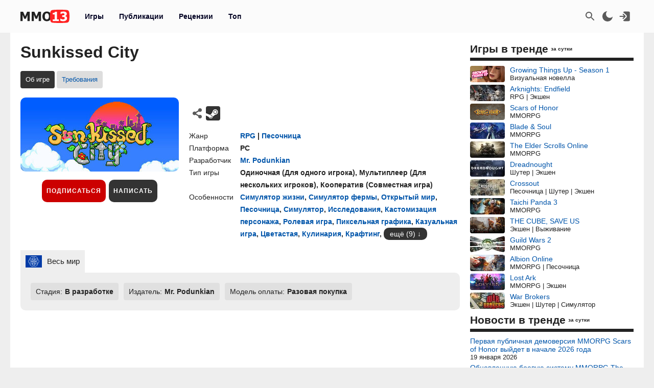

--- FILE ---
content_type: text/html; charset=UTF-8
request_url: https://mmo13.ru/games/113343_sunkissed-city
body_size: 18560
content:

<!DOCTYPE html>
<html lang="ru">
<head>
    <meta charset="utf-8">
        <link rel="stylesheet" type="text/css" href="/assets/nls525787511-min.css?2046" />
<link rel="stylesheet" type="text/css" href="/assets/d80ee994/yiitab/jquery.yiitab.css" media="screen" />
<title>Sunkissed City: обзор, публикации, гайды и дата выхода rpg песочница игры Sunkissed City</title>
    <meta name="keywords" content="Sunkissed City, игра, RPG, Песочница">    <meta name="description" content="Игра Sunkissed City - дата выхода, системные требования и обзор игры Sunkissed City, гайды, даты тестирования, скриншоты и видео">    <meta name="MobileOptimized" content="width">
    <meta name="HandheldFriendly" content="true">
    <meta name="viewport" content="width=device-width, initial-scale=1">
    <meta name="dcterms.date" content="2026-01-19T11:51:37+03:00">    <meta name="dcterms.title" content="Sunkissed City: обзор, публикации, гайды и дата выхода rpg песочница игры Sunkissed City"><meta property="og:title" content="Sunkissed City: обзор, публикации, гайды и дата выхода rpg песочница игры Sunkissed City"><meta property="og:type" content="website"><meta property="og:site_name" content="mmo13.ru">    <meta name="dcterms.description" content="Игра Sunkissed City - дата выхода, системные требования и обзор игры Sunkissed City, гайды, даты тестирования, скриншоты и видео">    <meta name="dcterms.subject" content="Sunkissed City: обзор, публикации, гайды и дата выхода rpg песочница игры Sunkissed City">    <meta name="dcterms.language" content="ru">    <meta name="dcterms.rights" content="Copyright mmo13.ru All rights reserved.">    <meta name="dcterms.source" content="mmo13.ru">    <meta name="dcterms.creator" content="MMO13">    <meta name="dcterms.type" content="Text">    <link rel="shortcut icon" href="https://mmo13.ru/icon.png" type="image/png">
    <link rel="apple-touch-icon" sizes="180x180" href="https://mmo13.ru/apple-touch-icon.png">
    <link rel="icon" type="image/png" sizes="32x32" href="https://mmo13.ru/favicon-32x32.png">
    <link rel="icon" type="image/png" sizes="16x16" href="https://mmo13.ru/favicon-16x16.png">
    <link rel="manifest" href="https://mmo13.ru/site.webmanifest">
    <link rel="mask-icon" href="https://mmo13.ru/safari-pinned-tab.svg" color="#ff0000">
    <meta name="msapplication-TileColor" content="#ff0000">
    <meta name="theme-color" content="#ff0000">
    <meta name="ermp-site-verification" value="DC736EFC-16E9-46FA-8F6E-B8E77A606DB4">
    <link rel="image_src" href="https://mmo13.ru/download/games/114/113343.jpg"><meta property="og:image" content="https://mmo13.ru/download/games/114/113343.jpg">    <link rel="canonical" href="https://mmo13.ru/games/113343_sunkissed-city"><meta property="og:url" content="https://mmo13.ru/games/113343_sunkissed-city">            <link rel="preconnect" href="https://yastatic.net/">
    <link rel="preconnect" href="https://avatars.mds.yandex.net/">
    <link rel="preconnect" href="https://mc.yandex.ru/">
    <link rel="preconnect" href="https://ads.adfox.ru">
    
    <!-- Varioqub experiments -->
    <script type="text/javascript">
        (function(e, x, pe, r, i, me, nt){
            e[i]=e[i]||function(){(e[i].a=e[i].a||[]).push(arguments)},
                me=x.createElement(pe),me.async=1,me.src=r,nt=x.getElementsByTagName(pe)[0],me.addEventListener('error',function(){function cb(t){t=t[t.length-1],'function'==typeof t&&t({flags:{}})};Array.isArray(e[i].a)&&e[i].a.forEach(cb);e[i]=function(){cb(arguments)}}),nt.parentNode.insertBefore(me,nt)})
        (window, document, 'script', 'https://abt.s3.yandex.net/expjs/latest/exp.js', 'ymab');
    </script>
    <!-- Varioqub experiments -->
    <script async src="https://yandex.ru/ads/system/context.js"></script>
    <script>window.yaContextCb = window.yaContextCb || []</script>

    <script>
        ymab('metrika.23288863', 'init', function (answer) {
            render_ab_answer(answer.flags);
        });

        function render_ab_answer(flags) {
            const flagVal = flags && flags.block && flags.block[0];
            switch(flagVal) {
                case 'A':
                    vq_call_block_a();
                    break;
                case 'B':
                    vq_call_block_b();
                    break;
                default:
                    vq_call_block_default();
                    break;
            }
        }

        function vq_call_block_default() {
            console.log("default");
            vq_call_block_a()
        }

        function vq_call_block_a() {
            console.log("Контроль");
            window.yaContextCb.push(() => {
                Ya.Context.AdvManager.render({
                    "blockId": "R-A-242266-39",
                    "renderTo": "block-rk-h1"
                })
            })
            window.yaContextCb.push(() => {
                Ya.Context.AdvManager.render({
                    "blockId": "R-A-242266-40",
                    "renderTo": "block-rk-per_center"
                })
            })
            if (document.getElementById("adfox_sidebar_bottom")) {
                window.yaContextCb.push(() => {
                    Ya.Context.AdvManager.render({
                        "blockId": "R-A-242266-42",
                        "renderTo": "adfox_sidebar_bottom"
                    })
                })
            }

            /*if (document.getElementById("block-rk-per_up")) {
                window.yaContextCb.push(() => {
                    Ya.Context.AdvManager.render({
                        "blockId": "R-A-242266-51",
                        "renderTo": "block-rk-per_up"
                    })
                })
            }*/

        }

        function vq_call_block_b() {
            console.log("Выборка");
            window.yaContextCb.push(() => {
                Ya.Context.AdvManager.render({
                    type: 'auto',
                    inArticleAds: {blockId: 'R-A-242266-43'},
                    beforeContentAd: {blockId: 'R-A-242266-44'},
                    afterContentAd: {blockId: 'R-A-242266-46'},
                    inSidebarAd: {blockId: 'R-A-242266-48'},
                    inLayoutAds: {blockId: 'R-A-242266-49'},
                    floorAd: {
                        desktopBlockId: 'R-A-242266-52',
                        mobileBlockId: 'R-A-242266-53',
                    }
                })
            })
        }

    </script>

    <script>
        // if (document.getElementById("block-rk-per_bottom")) {
            window.yaContextCb.push(() => {
                Ya.Context.AdvManager.render({
                    "blockId": "R-A-242266-41",
                    "renderTo": "block-rk-per_bottom",
                    "type": "feed",
                    "feedCardCount": 12
                })
            })
        // }
    </script>

        <script defer src="https://mc.yandex.ru/metrika/tag.js"></script>
    <script async src="https://www.googletagmanager.com/gtag/js?id=G-NPKSDL8PNY"></script>

    </head>
<body>
<script>let ct = JSON.parse(localStorage.getItem("m13_color_theme"));
    if (ct !== null) {
        if (ct.hasOwnProperty('dark') && ct.dark === 1) {
            document.body.classList.add("dark");
        }
        if (ct.hasOwnProperty('s') && ct.s === 1) {
            document.body.classList.add("s");
        }
    }</script>
        <!-- Yandex.Metrika counter -->
<script type="text/javascript">
    (function (m, e, t, r, i, k, a) {
        m[i] = m[i] || function () {
            (m[i].a = m[i].a || []).push(arguments)
        };
        m[i].l = 1 * new Date();
        for (var j = 0; j < document.scripts.length; j++) {
            if (document.scripts[j].src === r) {
                return;
            }
        }
        k = e.createElement(t), a = e.getElementsByTagName(t)[0], k.defer = 1, k.src = r, a.parentNode.insertBefore(k, a)
    })
    (window, document, "script", "https://mc.yandex.ru/metrika/tag.js", "ym");

    ym(23288863, "init", {
        clickmap: true,
        trackLinks: true,
        accurateTrackBounce: true,
        webvisor: true
    });
</script>
<noscript>
    <div><img src="https://mc.yandex.ru/watch/23288863" style="position:absolute; left:-9999px;" alt=""/></div>
</noscript>
<!-- /Yandex.Metrika counter -->

<!-- Google tag (gtag.js) -->
<script>
    window.dataLayer = window.dataLayer || [];

    function gtag() {
        dataLayer.push(arguments);
    }

    gtag('js', new Date());

    gtag('config', 'G-NPKSDL8PNY');
</script>

<div id="page">
            <div id="container3" class="fjdeur"></div>
            <div id="top" class="header-wrapper">
        <div id="header" class="header container">
            <nav id="mainmenu" class="dropdown">
                <button class="main-item ddbutton transparent-button" title="Меню">
                    <svg width="24" height="24" xmlns="http://www.w3.org/2000/svg">
                        <g>
                            <line fill="none" stroke-width="2" x1="3" y1="5" x2="21" y2="5" id="svg_1"></line>
                            <line fill="none" stroke-width="2" x1="3" y1="11" x2="21" y2="11" id="svg_3"></line>
                            <line fill="none" stroke-width="2" x1="3" y1="17" x2="21" y2="17" id="svg_4"></line>
                        </g>
                    </svg>
                </button>
                <div id="logo">
                    <a href="/"
                       title="MMO13 — Ваш информатор в мире игр"
                       rel="home" id="site-logo-a">
                        <svg xmlns="http://www.w3.org/2000/svg" xml:space="preserve" width="96px" viewBox="0 0 79.78 21.3" class="site-img">
                            <style>
                                .fil0 {
                                    fill: #222222;
                                }

                                .fil2 {
                                    fill: #ffffff;
                                }

                                .fil1 {
                                    fill: #FF2121;
                                }
                            </style>
                            <g>
                                <path class="fil0"
                                      d="M15.22 18.13l-3.73 0 0 -9.88 -2.71 6.37 -2.55 0 -2.71 -6.37 0 9.88 -3.52 0 0 -14.89 4.31 0 3.3 7.35 3.29 -7.35 4.32 0 0 14.89zm18.3 0l-3.73 0 0 -9.88 -2.71 6.37 -2.55 0 -2.71 -6.37 0 9.88 -3.52 0 0 -14.89 4.31 0 3.3 7.35 3.29 -7.35 4.32 0 0 14.89zm16.64 -7.44c0,2.41 -0.64,4.3 -1.93,5.68 -1.29,1.38 -3.05,2.07 -5.29,2.07 -2.25,0 -4.01,-0.7 -5.29,-2.1 -1.28,-1.4 -1.92,-3.28 -1.92,-5.65 0,-2.39 0.64,-4.28 1.92,-5.67 1.28,-1.39 3.04,-2.09 5.29,-2.09 2.24,0 4,0.69 5.29,2.08 1.29,1.38 1.93,3.28 1.93,5.68zm-3.85 -0.01c0,-0.88 -0.09,-1.64 -0.28,-2.27 -0.18,-0.62 -0.43,-1.14 -0.73,-1.54 -0.32,-0.41 -0.68,-0.7 -1.09,-0.87 -0.41,-0.18 -0.82,-0.27 -1.26,-0.27 -0.46,0 -0.88,0.08 -1.25,0.24 -0.38,0.16 -0.73,0.45 -1.08,0.87 -0.31,0.39 -0.56,0.9 -0.74,1.54 -0.19,0.64 -0.29,1.41 -0.29,2.29 0,0.92 0.09,1.67 0.27,2.28 0.18,0.6 0.43,1.11 0.74,1.52 0.32,0.41 0.69,0.71 1.09,0.88 0.41,0.18 0.83,0.27 1.26,0.27 0.44,0 0.87,-0.1 1.28,-0.29 0.41,-0.19 0.77,-0.49 1.07,-0.88 0.32,-0.43 0.57,-0.94 0.74,-1.52 0.17,-0.58 0.26,-1.33 0.26,-2.27zm16.33 7.45l-9.84 0 0 -2.6 3.14 0 0 -7.87 -3.14 0 0 -2.44c0.46,0 0.92,-0.03 1.37,-0.09 0.45,-0.06 0.81,-0.16 1.09,-0.29 0.32,-0.16 0.57,-0.38 0.74,-0.65 0.18,-0.27 0.28,-0.6 0.3,-1l3.26 0 0 12.33 3.07 0 0 2.6z"></path>
                                <path id="path827" class="fil1"
                                      d="M79.09 3.43c-0.36,-1.3 -1.16,-2.4 -2.53,-2.75 -2.48,-0.63 -12.65,-0.69 -12.65,-0.69 0,0 -10.17,0.06 -12.65,0.69 -1.37,0.35 -2.16,1.45 -2.53,2.75 -0.66,2.36 -0.69,7.22 -0.69,7.22 0,0 0.03,4.86 0.69,7.22 0.36,1.3 1.16,2.4 2.53,2.75 2.48,0.63 12.65,0.69 12.65,0.69 0,0 10.17,-0.06 12.65,-0.69 1.37,-0.35 2.16,-1.45 2.53,-2.75 0.66,-2.36 0.69,-7.22 0.69,-7.22 0,0 -0.03,-4.86 -0.69,-7.22l0 -0z"></path>
                                <path class="fil2"
                                      d="M62.48 18.13l-9.83 0 0 -2.6 3.13 0 0 -7.87 -3.13 0 0 -2.44c0.46,0 0.92,-0.03 1.37,-0.09 0.45,-0.06 0.81,-0.16 1.09,-0.29 0.32,-0.16 0.57,-0.38 0.74,-0.65 0.18,-0.27 0.28,-0.6 0.3,-1l3.26 0 0 12.33 3.07 0 0 2.6zm13.33 -4.51c0,0.73 -0.14,1.39 -0.41,1.99 -0.27,0.6 -0.67,1.11 -1.18,1.53 -0.53,0.42 -1.15,0.74 -1.86,0.97 -0.71,0.22 -1.58,0.33 -2.6,0.33 -1.16,0 -2.16,-0.1 -2.99,-0.29 -0.83,-0.2 -1.51,-0.41 -2.03,-0.65l0 -3.24 0.36 0c0.55,0.35 1.2,0.66 1.93,0.92 0.74,0.26 1.41,0.39 2.02,0.39 0.36,0 0.75,-0.03 1.18,-0.1 0.42,-0.06 0.78,-0.2 1.07,-0.42 0.22,-0.17 0.41,-0.37 0.55,-0.62 0.14,-0.24 0.2,-0.59 0.2,-1.04 0,-0.44 -0.1,-0.79 -0.29,-1.02 -0.19,-0.24 -0.45,-0.41 -0.78,-0.52 -0.32,-0.11 -0.71,-0.18 -1.16,-0.19 -0.45,-0.01 -0.85,-0.02 -1.19,-0.02l-0.65 0 0 -2.6 0.59 0c0.45,0 0.87,-0.02 1.25,-0.06 0.38,-0.04 0.7,-0.12 0.97,-0.24 0.27,-0.13 0.47,-0.3 0.63,-0.53 0.15,-0.23 0.22,-0.53 0.22,-0.92 0,-0.3 -0.07,-0.55 -0.21,-0.73 -0.14,-0.19 -0.31,-0.34 -0.52,-0.45 -0.24,-0.12 -0.52,-0.2 -0.84,-0.24 -0.32,-0.04 -0.59,-0.06 -0.82,-0.06 -0.37,0 -0.74,0.04 -1.12,0.13 -0.38,0.09 -0.75,0.2 -1.11,0.33 -0.28,0.11 -0.57,0.25 -0.88,0.42 -0.31,0.17 -0.53,0.3 -0.68,0.39l-0.31 0 0 -3.2c0.52,-0.22 1.21,-0.43 2.08,-0.64 0.87,-0.2 1.76,-0.3 2.67,-0.3 0.89,0 1.66,0.07 2.31,0.23 0.65,0.15 1.2,0.38 1.67,0.67 0.51,0.31 0.89,0.71 1.14,1.19 0.25,0.48 0.38,1.03 0.38,1.63 0,0.85 -0.24,1.59 -0.74,2.22 -0.49,0.64 -1.13,1.05 -1.94,1.24l0 0.14c0.35,0.05 0.7,0.14 1.03,0.27 0.34,0.13 0.67,0.33 0.99,0.62 0.3,0.26 0.55,0.6 0.75,1.01 0.19,0.41 0.29,0.9 0.29,1.47z"></path>
                            </g>
                        </svg>
                    </a>
                </div>
                <ul class="ddmenu atxt" id="menu-mainmenu">
<li class="active"><a href="/games">Игры</a></li>
<li><a href="/news">Публикации</a></li>
<li><a href="/reviews">Рецензии</a></li>
<li><a href="/games/top">Топ</a></li>
</ul>            </nav>
            <nav id="headmenu">
                <ul id="headmenulinks">
    <li><a href="/search" rel="nofollow" id="user-search" class="transparent-button" title="Поиск" >
        <svg viewBox="0 0 24 24"><g><path d="M15.5 14h-.79l-.28-.27C15.41 12.59 16 11.11 16 9.5 16 5.91 13.09 3 9.5 3S3 5.91 3 9.5 5.91 16 9.5 16c1.61 0 3.09-.59 4.23-1.57l.27.28v.79l5 4.99L20.49 19l-4.99-5zm-6 0C7.01 14 5 11.99 5 9.5S7.01 5 9.5 5 14 7.01 14 9.5 11.99 14 9.5 14z"></path></g></svg>
    </a></li>
    <li><a href="#" rel="nofollow" id="user-color-theme" class="transparent-button" title="Темная тема"
           onclick="js:colorThemeOpen();return false;">
            <svg viewBox="0 0 24 24">
                <g>
                    <path fill="none" d="M0 0h24v24H0z"/>
                    <path d="M11.38 2.019a7.5 7.5 0 1 0 10.6 10.6C21.662 17.854 17.316 22 12.001 22 6.477 22 2 17.523 2 12c0-5.315 4.146-9.661 9.38-9.981z"/>
                </g>
            </svg>

            <div id="colortheme"></div>
        </a></li>
    <li>
    <li><a class="login atxt transparent-button" id="user-login" rel="nofollow" title="Вход" href="/user/login">
            <svg xmlns="http://www.w3.org/2000/svg" viewBox="0 0 24 24">
                <path style="stroke-width:1"
                      d="M8.623 20.065a3.024 2.697 0 0 0 2.63 1.376h7.56a3.024 2.697 0 0 0 3.024-2.698V5.257a3.024 2.697 0 0 0-3.024-2.698h-7.56a3.024 2.697 0 0 0-2.63 1.376l5.836 5.206a4.536 4.046 0 0 1 0 5.718z"/>
                <path d="M9.3 7.3a1 1 0 0 0-1.4 1.4l2.29 2.3H2.46c-.48 0-.86.45-.86 1s.38 1 .86 1h7.73l-2.3 2.3a1 1 0 1 0 1.42 1.4l3.8-3.8c.29-.16.49-.5.49-.9s-.2-.74-.49-.9l-3.8-3.8Z"/>
            </svg>
        </a></li>

</ul>

            </nav>
        </div>
    </div>
    <div id="bnr-background-shift" class="bnr-background-shift type">
        <div id="adfox_branding_200_d"></div>
<div id="adfox_branding_200_m"></div>
<script>
    window.yaContextCb.push(function() {
        Ya.adfoxCode.create({
            ownerId: 398590,
            containerId: 'adfox_branding_200_d',
            params: {
                pp: 'g',
                ps: 'flot',
                p2: 'hmjk'
            }
        })
    });

    window.yaContextCb.push(function() {
        Ya.adfoxCode.create({
            ownerId: 398590,
            containerId: 'adfox_branding_200_m',
            params: {
                pp: 'g',
                ps: 'flot',
                p2: 'hmjg'
            }
        })
    });
</script>
    </div>
        <div class="content container bgcl" id="content_container">
                <div class="content-wrapper" itemscope itemtype="https://schema.org/WebPage">
            <div id="content" class="games viewInfo">
                                <h1 itemprop="name">Sunkissed City</h1>
<meta itemprop="datePublished" content="2024-01-26T03:12:09+03:00">
<meta itemprop="dateModified" content="2025-11-27T03:58:02+03:00">
<meta itemprop="url" content="">
<nav class="submenu scroller">
    <ul id="menu-submenu-game_navigation">
<li class="active"><span>Об игре</span></li>
<li><a href="/games/113343_sunkissed-city/sysreq">Требования</a></li>
</ul></nav>


<div class="game-wrapper">
    <div class="game-logo">
        <img class="games-view-image view-image" itemprop="image" title="Игра Sunkissed City" src="/images/big/games/114/113343.jpg?1764205082" alt="Sunkissed City">        <div class="button-panel">
            <div class="subscribe">
            <button class="b__subscribe button" id="game_subscribe_113343"
                onclick="gamesSubscribe(113343)"
        title="Подпишитесь на игру, чтобы получать уведомления о новых публикациях и событиях">
            Подписаться
        </button>
        <div id="games_subscribe_error_113343"></div>
</div>
            <button class="button"
                    onclick="location.href='/action/reviews/create?id_games=113343'">
                Написать
            </button>
                    </div>
    </div>
    <div class="game-info">
        <div class="game-info-rating-wrapper">
                    <div class="game-info-links">
        <div class="game-social">
            <div class="div_social dropdown">
        <button class="transparent-button ddbutton_social" title="Поделиться" onclick="menu_show_social_mobile(this);">
        <svg viewBox="0 0 15 15"><path d="M11.602 9.676c-.645 0-1.228.232-1.693.603L6.05 8.003c.032-.162.051-.33.051-.502s-.02-.34-.05-.503l3.857-2.277a2.699 2.699 0 001.693.603c1.492 0 2.702-1.193 2.702-2.662S13.094 0 11.602 0 8.9 1.193 8.9 2.663c0 .171.02.34.053.503L5.095 5.44a2.699 2.699 0 00-1.693-.603C1.909 4.837.7 6.03.7 7.5c0 1.47 1.209 2.663 2.702 2.663a2.7 2.7 0 001.693-.604l3.858 2.276c-.032.162-.053.33-.053.502C8.9 13.81 10.11 15 11.602 15s2.702-1.19 2.702-2.662c0-1.47-1.21-2.662-2.702-2.662" fill-rule="evenodd"></path></svg></button><div class="dropdown-menu bgclt ddmenu" id="menu-share"><a target="_blank" title="Поделиться в Контакте" rel="noopener nofollow" class="joinus_link" style="background-position: -124px 0px;" href="https://vk.com/share.php?url=https://mmo13.ru/games/113343_sunkissed-city"></a><a target="_blank" title="Поделиться в Telegram" rel="noopener nofollow" class="joinus_link" style="background-position: 0px 0px;" href="https://t.me/share/url?url=https://mmo13.ru/games/113343_sunkissed-city"></a><div class="copy_link"><a href="#" class="class-button" onclick="js:social_copy_href('https://mmo13.ru/games/113343_sunkissed-city');return false;">Скопировать ссылку</a></div></div></div>        </div>
                    <a href="https://store.steampowered.com/app/2175840" rel="nofollow noopener" target="_blank" title="Steam" class="game-mobile-url_link"
               style="background-position: -97px 107px;"></a>
                            </div>
</div>

<div class="game-info-settings flex ads">
    <div class="rows">
                    <div class="row">
                <span class="label">Жанр</span>
                <div class="value"><a class="view-a-title" itemprop="genre" href="/games/ganre/382-rpg">RPG</a><span> | </span><a class="view-a-title" itemprop="genre" href="/games/ganre/88-pesochnica">Песочница</a>                </div>
            </div>
                            <div class="row">
                <span class="label">Платформа</span>
                <div class="value">
                    <span  itemprop="gamePlatform">PC</span>                </div>
            </div>
                            <div itemprop="author" itemscope itemtype="https://schema.org/Organization" class="row">
                <span class="label">Разработчик</span>
                <div class="value"><a itemprop="url" href="/games/developer/mr-podunkian"><span itemprop="name">Mr. Podunkian</span></a></div>
            </div>
                <div class="game-info-settings ads">
                            <div class="row">
                    <span class="label">Тип игры</span>
                    <div class="value"><span  itemprop="playMode">Одиночная</span> (<span>Для одного игрока</span>), <span  itemprop="playMode">Мультиплеер</span> (<span>Для нескольких игроков</span>), <span  itemprop="playMode">Кооператив</span> (<span>Совместная игра</span>)                    </div>
                </div>
                                        <div class="row">
                    <span class="label">Особенности</span>
                    <div class="value">
                                                    <a href="/games/feature/simulyator-zhizni">Симулятор жизни</a>, <a href="/games/feature/simulyator-fermy">Симулятор фермы</a>, <a href="/games/feature/otkrytyi-mir">Открытый мир</a>, <a href="/games/feature/pesochnica">Песочница</a>, <a href="/games/feature/simulyator">Симулятор</a>, <a href="/games/feature/issledovaniya">Исследования</a>, <a href="/games/feature/kastomizaciya-personazha">Кастомизация персонажа</a>, <a href="/games/feature/rolevaya-igra">Ролевая игра</a>, <a href="/games/feature/pikselnaya-grafika">Пиксельная графика</a>, <a href="/games/feature/kazualnaya-igra">Казуальная игра</a>, <a href="/games/feature/cvetastaya">Цветастая</a>, <a href="/games/feature/kulinariya">Кулинария</a>, <a href="/games/feature/krafting">Крафтинг</a>, <div class="spoiler inline-block"><div class="spcontent"><a href="/games/feature/rybalka">Рыбалка</a>, <a href="/games/feature/romantika">Романтика</a>, <a href="/games/feature/podderzhka-modifikacii">Поддержка модификаций</a>, <a href="/games/feature/kooperativ">Кооператив</a>, <a href="/games/feature/lokalnyi-kooperativ">Локальный кооператив</a>, <a href="/games/feature/lokalnyi-multipleer">Локальный мультиплеер</a>, <a href="/games/feature/2d">2D</a>, <a href="/games/feature/indi">Инди</a>, <a href="/games/feature/dostizheniya-steam">Достижения Steam</a></div><div class="spbutton-wrapper"><button class="spbutton button-inline">ещё (9)</button></div></div>                                            </div>
                </div>
                    </div>
    </div>
</div>

    </div>
</div>
<div class="game-info-regions-wrapper">
    <div class="game-info-regions">
        <div class="zTabs" id="tab-regions">
<ul class="tabs">
<li><a href="#tab-regions_0" class="active"><img class="listdetail-view-image view-image" title="Регион  «Весь мир»" src="/images/flags/wd1.svg" alt="Весь мир"><span>Весь мир</span></a></li>
</ul>
<div class="view" id="tab-regions_0">
<div class="item"><div class="game-view-row status"><span class="label">Стадия:</span><span class="value">В разработке</span></div><div class="game-view-row publisher"><span class="label">Издатель: </span><span itemprop="publisher" class="value">Mr. Podunkian</span></div><div class="game-view-row payment"><span class="label">Модель оплаты: </span><span class="value">Разовая покупка</span></div></div></div><!-- tab-regions_0 -->
</div>    </div>
</div>

    <div id="block-rk-h1" class="cl-block-rk cl-block-rk-h1" style="margin: 10px 0; height: 300px;"></div>


<div class="game-content clearfix">
    <h2 class="label" itemprop="headline">Обзор игры Sunkissed City</h2>
    <div itemprop="text" class="view-body games-view-body">
        <p>Добро пожаловать в Apollo City — залитый солнцем прибрежный мегаполис, пульсирующий уникальной атмосферой и необычными персонажами. В Sunkissed City вы вступаете на должность нового сотрудника программы "Peco Pioneer" корпорации Pico, и ваша задача — наладить взаимодействие с местным сообществом и рассказать о новых экологических инициативах компании. Но за фасадом яркой жизни скрывается нечто тревожное.</p>    <div class="game-view-images-gallery">
        <div class="game-view-image-gallery"><meta itemprop="image" content="/download/content/202401/image_65b2f8dc149024.20087849.jpg"><a class="lightbox gallery_4" id="gallery_4_0" href="/download/content/202401/image_65b2f8dc149024.20087849.jpg"><img class="games-view-image view-image" title="Скриншот к игре Sunkissed City" itemprop="screenshot" src="/images/thumb/content/202401/image_65b2f8dc149024.20087849.jpg" alt="Sunkissed City"></a></div><div class="game-view-image-gallery"><meta itemprop="image" content="/download/content/202401/image_65b2f8ddbc84c3.72123828.jpg"><a class="lightbox gallery_4" id="gallery_4_1" href="/download/content/202401/image_65b2f8ddbc84c3.72123828.jpg"><img class="games-view-image view-image" title="Скриншот к игре Sunkissed City" itemprop="screenshot" src="/images/thumb/content/202401/image_65b2f8ddbc84c3.72123828.jpg" alt="Sunkissed City"></a></div><div class="game-view-image-gallery"><meta itemprop="image" content="/download/content/202401/image_65b2f8df8d3076.42027279.jpg"><a class="lightbox gallery_4" id="gallery_4_2" href="/download/content/202401/image_65b2f8df8d3076.42027279.jpg"><img class="games-view-image view-image" title="Скриншот к игре Sunkissed City" itemprop="screenshot" src="/images/thumb/content/202401/image_65b2f8df8d3076.42027279.jpg" alt="Sunkissed City"></a></div><div class="game-view-image-gallery"><meta itemprop="image" content="/download/content/202401/image_65b2f8e1703364.38031517.jpg"><a class="lightbox gallery_4" id="gallery_4_3" href="/download/content/202401/image_65b2f8e1703364.38031517.jpg"><img class="games-view-image view-image" title="Скриншот к игре Sunkissed City" itemprop="screenshot" src="/images/thumb/content/202401/image_65b2f8e1703364.38031517.jpg" alt="Sunkissed City"></a></div>            </div>
  <p>Дикая природа становится агрессивнее, морские воды пусты, из канализации выползают монстры, а жители все чаще жалуются на головные боли. Город нуждается в помощи, и вам предстоит выяснить причину этих странных явлений. Sunkissed City — это не просто симулятор жизни, это открытый мир с элементами RPG и песочницы, где ваши действия действительно имеют значение.</p>  <p>Забудьте о скучных буднях! Сажайте сады вместе с местными "plant-punk" группами, наслаждайтесь тихим чтением в парке, общайтесь с колоритными жителями в кафе "Weird Dog", фотографируйте диких животных или отправляйтесь на рыбалку в Marin Shores. А если вы смелый — исследуйте заброшенные канализационные туннели, кишащие монстрами, или попробуйте свои силы в сортировке грузов на складе Pico. Возможности безграничны!</p>  <p>Создайте уникального персонажа, настройте свой дом, выбирайте из множества мебели и обоев, чтобы выразить свою индивидуальность. Заводите новые знакомства, помогайте жителям Apollo решать их проблемы, дарите им подарки (даже найденные в мусоре!), и вы сможете заслужить их доверие и поддержку. А может быть, вы встретите свою вторую половинку в этом живописном городе?</p>  <p>Sunkissed City — это совместное приключение! Работайте вместе с таинственными лесными существами Keby, чтобы восстановить цвет и жизнь в Apollo, сразиться с силами, истощающими город. Наслаждайтесь кооперативным мультиплеером, как онлайн, так и на одном экране, с настройкой сложности для игроков разного уровня подготовки. Разработано Mr. Podunkian для PC, игра предлагает глубокий геймплей и множество возможностей для исследования и самовыражения.</p>    <div id="block-rk-per_center" class="cl-block-rk cl-block-rk-per_center" style="margin: 10px 0; max-height: 300px"></div>

    </div>
    </div>
<div class="games-view-news">
    </div>
<div id="reviews" class="games-view-reviews">
    </div>
<div class="games-links">
    <h2>Похожие игры</h2>
    <div class="widget_games_popular double_block">
        <ul class="dbitem">
            <li><a href="/games/121569_kriegsfront-tactics-prologue"><img class="lazy" alt="Kriegsfront Tactics - Prologue" src="/images/thumb/games/default.jpg" data-src="/images/thumb/games/122/121569.jpg"><span>Kriegsfront Tactics - Prologue</span></a><div class="desc genre">RPG | Стратегия</div></li><li><a href="/games/121095_styria"><img class="lazy" alt="Styria" src="/images/thumb/games/default.jpg" data-src="/images/thumb/games/122/121095.jpg"><span>Styria</span></a><div class="desc genre">Экшен | RPG</div></li><li><a href="/games/87519__guardian-of-the-jungle"><img class="lazy" alt="丛林守护者_Guardian of the jungle" src="/images/thumb/games/default.jpg" data-src="/images/thumb/games/88/87519.jpg"><span>丛林守护者_Guardian of the jungle</span></a><div class="desc genre">RPG | Стратегия</div></li>
                </ul>
                <ul class="dbitem"><li><a href="/games/82058_game-62c380f9"><img class="lazy" alt="修仙者与妖兽" src="/images/thumb/games/default.jpg" data-src="/images/thumb/games/83/82058.jpg"><span>修仙者与妖兽</span></a><div class="desc genre">Экшен | RPG | Шутер</div></li><li><a href="/games/13172_i-am-the-hero"><img class="lazy" alt="I Am The Hero" src="/images/thumb/games/default.jpg" data-src="/images/thumb/games/14/13172.jpg"><span>I Am The Hero</span></a><div class="desc genre">Экшен | RPG</div></li><li><a href="/games/9588_9dragons"><img class="lazy" alt="9Dragons" src="/images/thumb/games/default.jpg" data-src="/images/thumb/games/10/9588.jpg"><span>9Dragons</span></a><div class="desc genre">RPG | Экшен | MMORPG</div></li>        </ul>
    </div>
</div>
<div class="widget widget_news-fix widget_news-standart"><div class="widget-decoration"><div class="widget-title"><h2>В центре внимания</h2></div></div><div class="widget-content"><div class="widget-news-view-wrapper">
    <div class="widget-news-view">
                <img class="image-header" onclick="location.href=&quot;/news/post-33847&quot;" style="cursor: pointer;" src="/images/thumb/news/34/33847.jpg?1768720018" alt="Комбо-экшен и дух приключений в открытом мире — Интервью с разработчиками Dragon Sword">        <a class="title" href="/news/post-33847">Комбо-экшен и дух приключений в открытом мире — Интервью с разработчиками Dragon Sword</a>            </div>
</div><div class="widget-news-view-wrapper">
    <div class="widget-news-view">
                <img class="image-header" onclick="location.href=&quot;/news/post-33834&quot;" style="cursor: pointer;" src="/images/thumb/news/34/33834.jpg?1768584087" alt="Разбор предрелизного стрима Arknights: Endfield — Сюжет, персонажи, гача и улучшения после ЗБТ">        <a class="title" href="/news/post-33834">Разбор предрелизного стрима Arknights: Endfield — Сюжет, персонажи, гача и улучшения после ЗБТ</a>            </div>
</div><div class="widget-news-view-wrapper">
    <div class="widget-news-view">
                <img class="image-header" onclick="location.href=&quot;/news/post-33829&quot;" style="cursor: pointer;" src="/images/thumb/news/34/33829.jpg?1768550865" alt="Релизная версия The Seven Deadly Sins: Origin  предложит масштабные изменения боевой системы и исследования">        <a class="title" href="/news/post-33829">Релизная версия The Seven Deadly Sins: Origin  предложит масштабные изменения боевой системы и исследования</a>            </div>
</div><div class="widget-news-view-wrapper">
    <div class="widget-news-view">
                <img class="image-header" onclick="location.href=&quot;/news/post-33803&quot;" style="cursor: pointer;" src="/images/thumb/news/34/33803.jpg?1768315115" alt="Ребаланс PvP, улучшение гильдий и новые лимиты Бездны — Подробности ближайших изменений в MMORPG AION 2">        <a class="title" href="/news/post-33803">Ребаланс PvP, улучшение гильдий и новые лимиты Бездны — Подробности ближайших изменений в MMORPG AION 2</a>            </div>
</div><div class="widget-news-view-wrapper">
    <div class="widget-news-view">
                <img class="image-header" onclick="location.href=&quot;/news/post-33795&quot;" style="cursor: pointer;" src="/images/thumb/news/34/33795.jpg?1768202214" alt="Интервью с соучредителем Manjuu Games о 10-летии студии и будущем Azur Promilia">        <a class="title" href="/news/post-33795">Интервью с соучредителем Manjuu Games о 10-летии студии и будущем Azur Promilia</a>            </div>
</div><div class="widget-news-view-wrapper">
    <div class="widget-news-view">
                <img class="image-header" onclick="location.href=&quot;/news/post-33791&quot;" style="cursor: pointer;" src="/images/thumb/news/34/33791.jpg?1768143705" alt="ТОП 10 отмененных MMORPG по знаменитым франшизам, которые так и не дошли до релиза">        <a class="title" href="/news/post-33791">ТОП 10 отмененных MMORPG по знаменитым франшизам, которые так и не дошли до релиза</a>            </div>
</div></div></div><script>
    document.onkeydown = function (event) {
                if (event.code === 'KeyS' && event.altKey === true) {
            window.location = 'https://mmo13.ru/action/games/update?id=113343';
        }
                if (event.code === 'KeyC' && event.altKey === true) {
            window.location = 'https://mmo13.ru/action/games/create';
        }
        if (event.code === 'KeyA' && event.altKey === true) {
            window.location = 'https://mmo13.ru/action/games/admin';
        }
    };
</script>
    <div id="block-rk-per_bottom" class="cl-block-rk cl-block-rk-per_bottom" style="margin: 10px 0; display: inline-block;"></div>
    




            </div>
        </div>
        <div class="sidebar-wrapper">
            <div id="sidebar">
                <div class="portlet" id="widget_games_popular">
<div class="portlet-decoration">
<div class="portlet-title"><h3>Игры в тренде</h3><span class="dop">за сутки</span></div>
</div>
<div class="portlet-content">
<div class="widget_games_popular ads">
    <ul>
        <li><a href="/games/159511_growing-things-up-season-1"><img class="lazy" alt="Growing Things Up - Season 1" src="/images/thumb/games/default.jpg" data-src="/images/thumb/games/160/159511.jpg"><span>Growing Things Up - Season 1</span></a><div class="desc genre">Визуальная новелла</div></li><li><a href="/games/77124_arknights-endfield"><img class="lazy" alt="Arknights: Endfield" src="/images/thumb/games/default.jpg" data-src="/images/thumb/games/78/77124.jpg"><span>Arknights: Endfield</span></a><div class="desc genre">RPG | Экшен</div></li><li><a href="/games/45297_scars-of-honor"><img class="lazy" alt="Scars of Honor" src="/images/thumb/games/default.jpg" data-src="/images/thumb/games/46/45297.jpg"><span>Scars of Honor</span></a><div class="desc genre">MMORPG</div></li><li><a href="/games/13_blade-and-soul"><img class="lazy" alt="Blade & Soul" src="/images/thumb/games/default.jpg" data-src="/images/thumb/games/1/13.jpg"><span>Blade &amp; Soul</span></a><div class="desc genre">MMORPG</div></li><li><a href="/games/25_elder-scrolls-online"><img class="lazy" alt="The Elder Scrolls Online" src="/images/thumb/games/default.jpg" data-src="/images/thumb/games/1/25.jpg"><span>The Elder Scrolls Online</span></a><div class="desc genre">MMORPG</div></li><li><a href="/games/1523_dreadnought"><img class="lazy" alt="Dreadnought" src="/images/thumb/games/default.jpg" data-src="/images/thumb/games/2/1523.jpg"><span>Dreadnought</span></a><div class="desc genre">Шутер | Экшен</div></li><li><a href="/games/967_crossout"><img class="lazy" alt="Crossout" src="/images/thumb/games/default.jpg" data-src="/images/thumb/games/1/967.jpg"><span>Crossout</span></a><div class="desc genre">Песочница | Шутер | Экшен</div></li><li><a href="/games/2796_taichi-panda-3"><img class="lazy" alt="Taichi Panda 3" src="/images/thumb/games/default.jpg" data-src="/images/thumb/games/3/2796.jpg"><span>Taichi Panda 3</span></a><div class="desc genre">MMORPG</div></li><li><a href="/games/158150_the-cube-save-us"><img class="lazy" alt="THE CUBE, SAVE US" src="/images/thumb/games/default.jpg" data-src="/images/thumb/games/159/158150.jpg"><span>THE CUBE, SAVE US</span></a><div class="desc genre">Экшен | Выживание</div></li><li><a href="/games/34_guild-wars-2"><img class="lazy" alt="Guild Wars 2" src="/images/thumb/games/default.jpg" data-src="/images/thumb/games/1/34.jpg"><span>Guild Wars 2</span></a><div class="desc genre">MMORPG</div></li><li><a href="/games/21_albion-online"><img class="lazy" alt="Albion Online" src="/images/thumb/games/default.jpg" data-src="/images/thumb/games/1/21.jpg"><span>Albion Online</span></a><div class="desc genre">MMORPG | Песочница</div></li><li><a href="/games/8_lost-ark"><img class="lazy" alt="Lost Ark" src="/images/thumb/games/default.jpg" data-src="/images/thumb/games/1/8.jpg"><span>Lost Ark</span></a><div class="desc genre">MMORPG | Экшен</div></li><li><a href="/games/22627_war-brokers"><img class="lazy" alt="War Brokers" src="/images/thumb/games/default.jpg" data-src="/images/thumb/games/23/22627.jpg"><span>War Brokers</span></a><div class="desc genre">Экшен | Шутер | Симулятор</div></li>    </ul>
</div>
</div>
</div>
<div class="portlet" id="widget_news_popular">
<div class="portlet-decoration">
<div class="portlet-title"><h3>Новости в тренде</h3><span class="dop">за сутки</span></div>
</div>
<div class="portlet-content">
<div class="widget_news_popular">
    <ul>
        <li><a href="/news/post-33858">Первая публичная демоверсия MMORPG Scars of Honor выйдет в начале 2026 года</a><div class="desc"><span class="d_create">19 января 2026</span></div></li><li><a href="/news/post-33860">Обновленную боевую систему MMORPG The Quinfall показали в восьмиминутном видео</a><div class="desc"><span class="d_create">19 января 2026</span></div></li><li><a href="/news/post-33852">Ведущий продюсер World of Warcraft присоединился к Riot Games для работы над MMORPG по League of Legends</a><div class="desc"><span class="d_create">19 января 2026</span></div></li><li><a href="/news/post-33855">MMORPG Ares: Rise of Guardians получит крупное обновление перед глобальным релизом</a><div class="desc"><span class="d_create">19 января 2026</span></div></li><li><a href="/news/post-33859">Bungie раскрыла дату релиза extraction-шутера Marathon и открыла предзаказы</a><div class="desc"><span class="d_create">19 января 2026</span></div></li><li><a href="/news/post-33849">Корейский мультиплеерный экшен THE CUBE, SAVE US готовится к финальному тестированию</a><div class="desc"><span class="d_create">19 января 2026</span></div></li><li><a href="/news/post-33850">Утечка показала атмосферу отменённого MMO-шутера Project Blackbird от ZeniMax Online</a><div class="desc"><span class="d_create">19 января 2026</span></div></li><li><a href="/news/post-33854">Ролик в честь двухлетия Palworld раскрыл первые подробности версии 1.0</a><div class="desc"><span class="d_create">19 января 2026</span></div></li><li><a href="/news/post-33851">Yostar открыла массовый набор специалистов для развития своих игровых и мультимедийных направлений</a><div class="desc"><span class="d_create">19 января 2026</span></div></li><li><a href="/news/post-33853">Чародей Мерлин пополнил список героев Ravenswatch в платном DLC</a><div class="desc"><span class="d_create">19 января 2026</span></div></li><li><a href="/news/post-33847">Комбо-экшен и дух приключений в открытом мире — Интервью с разработчиками Dragon Sword</a><div class="desc"><span class="d_create">18 января 2026</span></div></li><li><a href="/news/post-33856">MMORPG RuneScape отмечает 25-летие и готовится к масштабным изменениям в 2026 году</a><div class="desc"><span class="d_create">19 января 2026</span></div></li><li><a href="/news/post-33828">The Seven Deadly Sins: Origin уступает дорогу Arknights: Endfield и переносится на март</a><div class="desc"><span class="d_create">16 января 2026</span></div></li>    </ul>
</div>
</div>
</div>
<div id="scrollable_container_false" class="scr_container"><div id="scrollable" class="scr_floating">    <div class="div_b">
        <div id="adfox_sidebar_bottom">
                    </div>
    </div>

</div></div>            </div>
        </div>
    </div>
    <div class="container" id="after_content"></div>
    <div class="clear"></div>
    <div class="footer-wrapper" id="footer-wrapper">
        <div id="footer" class="footer container">
            <div class="breadcrumbs container">
                <ul id="breadcrumbs" itemscope itemtype="https://schema.org/BreadcrumbList" class="atxti">
<li itemprop="itemListElement" itemscope itemtype="https://schema.org/ListItem"><a itemprop="item" href="/"><span itemprop="name">MMO13</span></a><meta itemprop="position" content="1"></li><li itemprop="itemListElement" itemscope itemtype="https://schema.org/ListItem"><span> / </span><a itemprop="item" href="/games"><span itemprop="name">Игры</span></a><meta itemprop="position" content="2"></li><li><span> / </span><span>Sunkissed City</span></li></ul>            </div>

            <div class="block_one">
                <div id="social_menu" class="div_social div_social_group"><div class="title"><span>Не теряйся! Подписывайся!</span></div><div class="div_social_group_list"><a title="MMO13 в ВК" target="_blank" rel="noopener nofollow" class="joinus_link_svg" href="https://vk.com/mmo13"><svg viewBox="0 0 101 100" fill="none" xmlns="http://www.w3.org/2000/svg">
<g clip-path="url(#clip0_2_40)">
<path d="M0.5 48C0.5 25.3726 0.5 14.0589 7.52944 7.02944C14.5589 0 25.8726 0 48.5 0H52.5C75.1274 0 86.4411 0 93.4706 7.02944C100.5 14.0589 100.5 25.3726 100.5 48V52C100.5 74.6274 100.5 85.9411 93.4706 92.9706C86.4411 100 75.1274 100 52.5 100H48.5C25.8726 100 14.5589 100 7.52944 92.9706C0.5 85.9411 0.5 74.6274 0.5 52V48Z" fill="#0077FF"/>
<path d="M53.7085 72.042C30.9168 72.042 17.9169 56.417 17.3752 30.417H28.7919C29.1669 49.5003 37.5834 57.5836 44.25 59.2503V30.417H55.0004V46.8752C61.5837 46.1669 68.4995 38.667 70.8329 30.417H81.5832C79.7915 40.5837 72.2915 48.0836 66.9582 51.1669C72.2915 53.6669 80.8336 60.2086 84.0836 72.042H72.2499C69.7082 64.1253 63.3754 58.0003 55.0004 57.1669V72.042H53.7085Z" fill="white"/>
</g>
<defs>
<clipPath id="clip0_2_40">
<rect width="100" height="100" fill="white" transform="translate(0.5)"/>
</clipPath>
</defs>
</svg></a><a title="MMO13 в Telegram" target="_blank" rel="noopener nofollow" class="joinus_link_svg" href="https://t.me/mmo13ru"><svg viewBox="0 0 128 128" fill="none" xmlns="http://www.w3.org/2000/svg"><defs>
    <linearGradient id="tlogo-a" x1="50%" x2="50%" y1="0%" y2="99.258%">
      <stop offset="0%" stop-color="#2AABEE"></stop>
      <stop offset="100%" stop-color="#229ED9"></stop>
    </linearGradient>
  </defs><g fill="none" fill-rule="evenodd">
    <circle cx="64" cy="64" r="64" fill="url(#tlogo-a)" fill-rule="nonzero"></circle>
    <path fill="#FFF" fill-rule="nonzero" d="M28.9700376,63.3244248 C47.6273373,55.1957357 60.0684594,49.8368063 66.2934036,47.2476366 C84.0668845,39.855031 87.7600616,38.5708563 90.1672227,38.528 C90.6966555,38.5191258 91.8804274,38.6503351 92.6472251,39.2725385 C93.294694,39.7979149 93.4728387,40.5076237 93.5580865,41.0057381 C93.6433345,41.5038525 93.7494885,42.63857 93.6651041,43.5252052 C92.7019529,53.6451182 88.5344133,78.2034783 86.4142057,89.5379542 C85.5170662,94.3339958 83.750571,95.9420841 82.0403991,96.0994568 C78.3237996,96.4414641 75.5015827,93.6432685 71.9018743,91.2836143 C66.2690414,87.5912212 63.0868492,85.2926952 57.6192095,81.6896017 C51.3004058,77.5256038 55.3966232,75.2369981 58.9976911,71.4967761 C59.9401076,70.5179421 76.3155302,55.6232293 76.6324771,54.2720454 C76.6721165,54.1030573 76.7089039,53.4731496 76.3346867,53.1405352 C75.9604695,52.8079208 75.4081573,52.921662 75.0095933,53.0121213 C74.444641,53.1403447 65.4461175,59.0880351 48.0140228,70.8551922 C45.4598218,72.6091037 43.1463059,73.4636682 41.0734751,73.4188859 C38.7883453,73.3695169 34.3926725,72.1268388 31.1249416,71.0646282 C27.1169366,69.7617838 23.931454,69.0729605 24.208838,66.8603276 C24.3533167,65.7078514 25.9403832,64.5292172 28.9700376,63.3244248 Z"></path>
  </g></svg></a><a title="MMO13 в Discord" target="_blank" rel="noopener nofollow" class="joinus_link_svg" href="https://discord.gg/y89RUmx"><svg xmlns="http://www.w3.org/2000/svg" shape-rendering="geometricPrecision" text-rendering="geometricPrecision" image-rendering="optimizeQuality" fill-rule="evenodd" clip-rule="evenodd" viewBox="0 0 512 512"><path fill="#5865F2" d="M105 0h302c57.928.155 104.845 47.072 105 104.996V407c-.155 57.926-47.072 104.844-104.996 104.998L105 512C47.074 511.844.156 464.926.002 407.003L0 105C.156 47.072 47.074.155 104.997 0H105z"/><g><g data-name="Discord Logos"><path fill="#fff" fill-rule="nonzero" d="M368.896 153.381a269.506 269.506 0 00-67.118-20.637 186.88 186.88 0 00-8.57 17.475 250.337 250.337 0 00-37.247-2.8c-12.447 0-24.955.946-37.25 2.776-2.511-5.927-5.427-11.804-8.592-17.454a271.73 271.73 0 00-67.133 20.681c-42.479 62.841-53.991 124.112-48.235 184.513a270.622 270.622 0 0082.308 41.312c6.637-8.959 12.582-18.497 17.63-28.423a173.808 173.808 0 01-27.772-13.253c2.328-1.688 4.605-3.427 6.805-5.117 25.726 12.083 53.836 18.385 82.277 18.385 28.442 0 56.551-6.302 82.279-18.387 2.226 1.817 4.503 3.557 6.805 5.117a175.002 175.002 0 01-27.823 13.289 197.847 197.847 0 0017.631 28.4 269.513 269.513 0 0082.363-41.305l-.007.007c6.754-70.045-11.538-130.753-48.351-184.579zM201.968 300.789c-16.04 0-29.292-14.557-29.292-32.465s12.791-32.592 29.241-32.592 29.599 14.684 29.318 32.592c-.282 17.908-12.919 32.465-29.267 32.465zm108.062 0c-16.066 0-29.267-14.557-29.267-32.465s12.791-32.592 29.267-32.592c16.475 0 29.522 14.684 29.241 32.592-.281 17.908-12.894 32.465-29.241 32.465z" data-name="Discord Logo - Large - White"/></g></g></svg></a><a title="MMO13 на YouTube" target="_blank" rel="noopener nofollow" class="joinus_link_svg" href="https://youtube.com/mmo13"><svg xmlns="http://www.w3.org/2000/svg" viewBox="60 60 380 380" xml:space="preserve">
<g id="XMLID_2_">
	<path id="XMLID_6_" fill="#FF0000" d="M424.9,161.6c-4.2-15.8-16.6-28.3-32.3-32.5c-28.5-7.7-142.6-7.7-142.6-7.7s-114.1,0-142.6,7.7
		c-15.7,4.2-28.1,16.7-32.3,32.5c-7.6,28.6-7.6,88.4-7.6,88.4s0,59.8,7.6,88.4c4.2,15.8,16.6,28.3,32.3,32.5
		c28.5,7.7,142.6,7.7,142.6,7.7s114.1,0,142.6-7.7c15.7-4.2,28.1-16.7,32.3-32.5c7.6-28.6,7.6-88.4,7.6-88.4
		S432.5,190.2,424.9,161.6z"/>
	<polygon id="XMLID_7_" fill="#FFFFFF" points="212.7,304.3 308.1,250 212.7,195.7 	"/>
</g>
</svg></a></div><div class="footer" id="social_group_footer"></div></div>
                <div class="footer-block footer-copyright inline-block">
                    <div id="footer-copyright">MMO13.RU &copy; 2013 - 2026</div>
                    <div class="pegi adv"                          title="Сайт для лиц, достигших совершеннолетнего возраста">18+
                    </div>
                </div>
                <nav id="footer-menu" class="footer-block footer-menu">
                    <ul class="inline-block" id="yw2">
<li><a href="/">MMO13</a></li>
<li><a href="/games/feature/luchshie-besplatnye-onlain-igry">Онлайн игры</a></li>
<li><a href="/games/top">Топ игр</a></li>
<li><a href="/games/top?is_exp=1">Топ ожидаемых игр</a></li>
<li><a href="/gamestest/calendar">Календарь игр</a></li>
<li><a href="/random">Рандомайзер</a></li>
</ul>                </nav>
                <nav id="service-menu" class="footer-block footer-menu">
                    <ul class="inline-block" id="yw3">
<li><a rel="nofollow" href="/site/page/rulesuseofmaterials">Использование материалов</a></li>
<li><a rel="nofollow" href="/site/page/rulesforusers">Правила сайта</a></li>
<li><a rel="nofollow" href="/site/contact">Контакты</a></li>
<li><a rel="nofollow" href="/site/page/about">О нас</a></li>
</ul>                </nav>
            </div>
            <div class="footer-counter inline-block">
                            </div>
        </div>
    </div>
</div>
<div id="toplink"></div>
<div id="lightbox-container"></div>
<meta name="sad" content="1">
    <script src="/js/jquery.min.js?2"></script>
<svg class="app-svg" xmlns="http://www.w3.org/2000/svg" xmlns:xlink="http://www.w3.org/1999/xlink">
    <symbol id="icon--long-arrow-up" viewBox="-128 0 512 512">
        <g><path fill="currentColor" d="M3.515 168.97l7.07 7.071c4.686 4.686 12.284 4.686 16.971 0L111 92.113V468c0 6.627 5.373 12 12 12h10c6.627 0 12-5.373 12-12V92.113l83.444 83.928c4.686 4.686 12.284 4.686 16.971 0l7.07-7.071c4.686-4.686 4.686-12.284 0-16.97l-116-116.485c-4.686-4.686-12.284-4.686-16.971 0L3.515 152c-4.687 4.686-4.687 12.284 0 16.97z" class=""></path></g>
    </symbol>
    <symbol id="icon--long-arrow-down" viewBox="-128 0 512 512">
        <g><path fill="currentColor" d="M252.485 343.03l-7.07-7.071c-4.686-4.686-12.284-4.686-16.971 0L145 419.887V44c0-6.627-5.373-12-12-12h-10c-6.627 0-12 5.373-12 12v375.887l-83.444-83.928c-4.686-4.686-12.284-4.686-16.971 0l-7.07 7.071c-4.686 4.686-4.686 12.284 0 16.97l116 116.485c4.686 4.686 12.284 4.686 16.971 0l116-116.485c4.686-4.686 4.686-12.284-.001-16.97z" class=""></path></g>
    </symbol>
    <symbol id="icon--long-arrow-right" viewBox="0 0 512 512">
        <g><path fill="currentColor" d="M311.03 131.515l-7.071 7.07c-4.686 4.686-4.686 12.284 0 16.971L387.887 239H12c-6.627 0-12 5.373-12 12v10c0 6.627 5.373 12 12 12h375.887l-83.928 83.444c-4.686 4.686-4.686 12.284 0 16.971l7.071 7.07c4.686 4.686 12.284 4.686 16.97 0l116.485-116c4.686-4.686 4.686-12.284 0-16.971L328 131.515c-4.686-4.687-12.284-4.687-16.97 0z" class=""></path></g>
    </symbol>
    <symbol id="icon--long-comment-alt" viewBox="0 0 512 512">
        <g><path fill="currentColor" d="M448 0H64C28.7 0 0 28.7 0 64v288c0 35.3 28.7 64 64 64h96v84c0 7.1 5.8 12 12 12 2.4 0 4.9-.7 7.1-2.4L304 416h144c35.3 0 64-28.7 64-64V64c0-35.3-28.7-64-64-64zm32 352c0 17.6-14.4 32-32 32H293.3l-8.5 6.4L192 460v-76H64c-17.6 0-32-14.4-32-32V64c0-17.6 14.4-32 32-32h384c17.6 0 32 14.4 32 32v288z" class=""></path></g>
    </symbol>
    <symbol id="icon--comment-menu" viewBox="0 0 2 9">
    <path d="M0 1a1 1 0 112 0 1 1 0 01-2 0zm0 3.5a1 1 0 112 0 1 1 0 01-2 0zM0 8a1 1 0 112 0 1 1 0 01-2 0z" fill-rule="evenodd"></path>
    </symbol>
</svg>
<!--AdFox START-->
<!--Площадка: MMO13.ru / * / *-->
<!--Тип баннера: Fullscreen-->
<!--Расположение: fullscreen-->
<div id="adfox_fullscreen_desktop_pr"></div>
<script>
    window.yaContextCb.push(() => {
        Ya.adfoxCode.create({
            ownerId: 398590,
            containerId: 'adfox_fullscreen_desktop_pr',
            params: {
                pp: 'dbuw',
                ps: 'flot',
                p2: 'iawv'
            }
        })
    })
</script>




<script type="text/javascript" src="/assets/nls1466012857-min.js?2046"></script>
<script type="text/javascript">
/*<![CDATA[*/
jQuery("#tab-regions").yiitab();
/*]]>*/
</script>
</body>
</html>
